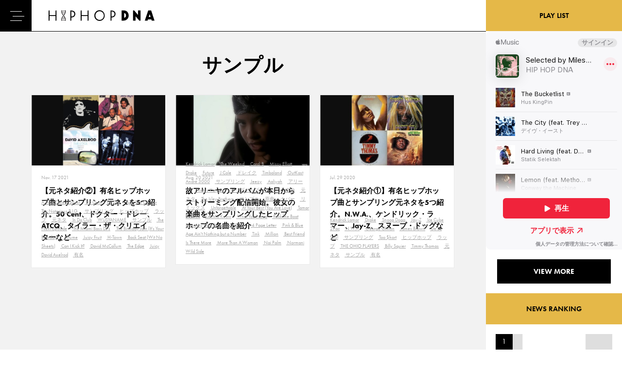

--- FILE ---
content_type: text/html; charset=UTF-8
request_url: https://hiphopdna.jp/tag/%E3%82%B5%E3%83%B3%E3%83%97%E3%83%AB
body_size: 8220
content:
<!DOCTYPE html>
<html lang="ja">
    <head>
<!-- Google Tag Manager -->
<script>(function(w,d,s,l,i){w[l]=w[l]||[];w[l].push({'gtm.start':
new Date().getTime(),event:'gtm.js'});var f=d.getElementsByTagName(s)[0],
j=d.createElement(s),dl=l!='dataLayer'?'&l='+l:'';j.async=true;j.src=
'https://www.googletagmanager.com/gtm.js?id='+i+dl;f.parentNode.insertBefore(j,f);
})(window,document,'script','dataLayer','GTM-PCTMD6B');</script>
<!-- End Google Tag Manager -->
        <meta charset="UTF-8">
        <meta http-equiv="X-UA-Compatible" content="IE=edge">
        
        
		<!-- All in One SEO 4.1.5.3 -->
		<title>サンプル | HIP HOP DNA</title>
		<meta name="robots" content="max-image-preview:large" />
		<link rel="canonical" href="https://hiphopdna.jp/tag/%E3%82%B5%E3%83%B3%E3%83%97%E3%83%AB" />
		<meta name="google" content="nositelinkssearchbox" />
		<script type="application/ld+json" class="aioseo-schema">
			{"@context":"https:\/\/schema.org","@graph":[{"@type":"WebSite","@id":"https:\/\/hiphopdna.jp\/#website","url":"https:\/\/hiphopdna.jp\/","name":"HIP HOP DNA","inLanguage":"en-US","publisher":{"@id":"https:\/\/hiphopdna.jp\/#organization"}},{"@type":"Organization","@id":"https:\/\/hiphopdna.jp\/#organization","name":"HIP HOP DNA","url":"https:\/\/hiphopdna.jp\/","sameAs":["https:\/\/www.facebook.com\/hiphopdna.jp\/","https:\/\/twitter.com\/HIPHOPDNA_JP"]},{"@type":"BreadcrumbList","@id":"https:\/\/hiphopdna.jp\/tag\/%E3%82%B5%E3%83%B3%E3%83%97%E3%83%AB\/#breadcrumblist","itemListElement":[{"@type":"ListItem","@id":"https:\/\/hiphopdna.jp\/#listItem","position":1,"item":{"@type":"WebPage","@id":"https:\/\/hiphopdna.jp\/","name":"Home","description":"HIP HOP DNA\u306f\u6d77\u5916\u306e\u6700\u65b0HIP HOP\u306e\u30cb\u30e5\u30fc\u30b9\u3084\u3001\u97f3\u697d\u3001\u30d5\u30a1\u30c3\u30b7\u30e7\u30f3\u3001\u30e9\u30a4\u30d5\u30b9\u30bf\u30a4\u30eb\u3092\u7d39\u4ecb\u3059\u308bWEB\u30e1\u30c7\u30a3\u30a2\u3067\u3059\u3002","url":"https:\/\/hiphopdna.jp\/"},"nextItem":"https:\/\/hiphopdna.jp\/tag\/%e3%82%b5%e3%83%b3%e3%83%97%e3%83%ab#listItem"},{"@type":"ListItem","@id":"https:\/\/hiphopdna.jp\/tag\/%e3%82%b5%e3%83%b3%e3%83%97%e3%83%ab#listItem","position":2,"item":{"@type":"WebPage","@id":"https:\/\/hiphopdna.jp\/tag\/%e3%82%b5%e3%83%b3%e3%83%97%e3%83%ab","name":"\u30b5\u30f3\u30d7\u30eb","url":"https:\/\/hiphopdna.jp\/tag\/%e3%82%b5%e3%83%b3%e3%83%97%e3%83%ab"},"previousItem":"https:\/\/hiphopdna.jp\/#listItem"}]},{"@type":"CollectionPage","@id":"https:\/\/hiphopdna.jp\/tag\/%E3%82%B5%E3%83%B3%E3%83%97%E3%83%AB\/#collectionpage","url":"https:\/\/hiphopdna.jp\/tag\/%E3%82%B5%E3%83%B3%E3%83%97%E3%83%AB\/","name":"\u30b5\u30f3\u30d7\u30eb | HIP HOP DNA","inLanguage":"en-US","isPartOf":{"@id":"https:\/\/hiphopdna.jp\/#website"},"breadcrumb":{"@id":"https:\/\/hiphopdna.jp\/tag\/%E3%82%B5%E3%83%B3%E3%83%97%E3%83%AB\/#breadcrumblist"}}]}
		</script>
		<!-- All in One SEO -->


<!-- Google Tag Manager for WordPress by gtm4wp.com -->
<script data-cfasync="false" data-pagespeed-no-defer>//<![CDATA[
	var gtm4wp_datalayer_name = "dataLayer";
	var dataLayer = dataLayer || [];
//]]>
</script>
<!-- End Google Tag Manager for WordPress by gtm4wp.com --><link rel='dns-prefetch' href='//webfonts.xserver.jp' />
<link rel='dns-prefetch' href='//www.googletagmanager.com' />
<link rel='dns-prefetch' href='//s.w.org' />
<link rel='dns-prefetch' href='//pagead2.googlesyndication.com' />
<link rel="alternate" type="application/rss+xml" title="HIP HOP DNA &raquo; サンプル Tag Feed" href="https://hiphopdna.jp/tag/%e3%82%b5%e3%83%b3%e3%83%97%e3%83%ab/feed" />
<link rel='stylesheet' id='wp-block-library-css'  href='https://hiphopdna.jp/wp-includes/css/dist/block-library/style.min.css?ver=5.8.12' type='text/css' media='all' />
<link rel='stylesheet' id='arve-main-css'  href='https://hiphopdna.jp/wp-content/plugins/advanced-responsive-video-embedder/build/main.css?ver=b809f4d4c33c91a5ae3a5099af09bdde' type='text/css' media='all' />
<link rel='stylesheet' id='wp-pagenavi-css'  href='https://hiphopdna.jp/wp-content/plugins/wp-pagenavi/pagenavi-css.css?ver=2.70' type='text/css' media='all' />
<link rel='stylesheet' id='wordpress-popular-posts-css-css'  href='https://hiphopdna.jp/wp-content/plugins/wordpress-popular-posts/assets/css/wpp.css?ver=5.4.2' type='text/css' media='all' />
<script type='text/javascript' src='https://hiphopdna.jp/wp-includes/js/jquery/jquery.min.js?ver=3.6.0' id='jquery-core-js'></script>
<script type='text/javascript' src='https://hiphopdna.jp/wp-includes/js/jquery/jquery-migrate.min.js?ver=3.3.2' id='jquery-migrate-js'></script>
<script type='text/javascript' src='//webfonts.xserver.jp/js/xserver.js?ver=1.2.1' id='typesquare_std-js'></script>
<script type='text/javascript' src='https://hiphopdna.jp/wp-includes/js/dist/vendor/regenerator-runtime.min.js?ver=0.13.7' id='regenerator-runtime-js'></script>
<script type='text/javascript' src='https://hiphopdna.jp/wp-includes/js/dist/vendor/wp-polyfill.min.js?ver=3.15.0' id='wp-polyfill-js'></script>
<script async="async" type='text/javascript' src='https://hiphopdna.jp/wp-content/plugins/advanced-responsive-video-embedder/build/main.js?ver=b809f4d4c33c91a5ae3a5099af09bdde' id='arve-main-js'></script>
<script type='application/json' id='wpp-json'>
{"sampling_active":0,"sampling_rate":100,"ajax_url":"https:\/\/hiphopdna.jp\/wp-json\/wordpress-popular-posts\/v1\/popular-posts","api_url":"https:\/\/hiphopdna.jp\/wp-json\/wordpress-popular-posts","ID":0,"token":"65d4206d31","lang":0,"debug":0}
</script>
<script type='text/javascript' src='https://hiphopdna.jp/wp-content/plugins/wordpress-popular-posts/assets/js/wpp.min.js?ver=5.4.2' id='wpp-js-js'></script>

<!-- Google Analytics snippet added by Site Kit -->
<script type='text/javascript' src='https://www.googletagmanager.com/gtag/js?id=UA-116850979-1' id='google_gtagjs-js' async></script>
<script type='text/javascript' id='google_gtagjs-js-after'>
window.dataLayer = window.dataLayer || [];function gtag(){dataLayer.push(arguments);}
gtag('set', 'linker', {"domains":["hiphopdna.jp"]} );
gtag("js", new Date());
gtag("set", "developer_id.dZTNiMT", true);
gtag("config", "UA-116850979-1", {"anonymize_ip":true});
</script>

<!-- End Google Analytics snippet added by Site Kit -->
<link rel="https://api.w.org/" href="https://hiphopdna.jp/wp-json/" /><link rel="alternate" type="application/json" href="https://hiphopdna.jp/wp-json/wp/v2/tags/4247" /><meta name="generator" content="Site Kit by Google 1.49.1" />
<!-- Google Tag Manager for WordPress by gtm4wp.com -->
<script data-cfasync="false" data-pagespeed-no-defer>//<![CDATA[//]]>
</script>
<!-- End Google Tag Manager for WordPress by gtm4wp.com -->        <style>
            @-webkit-keyframes bgslide {
                from {
                    background-position-x: 0;
                }
                to {
                    background-position-x: -200%;
                }
            }

            @keyframes bgslide {
                    from {
                        background-position-x: 0;
                    }
                    to {
                        background-position-x: -200%;
                    }
            }

            .wpp-widget-placeholder {
                margin: 0 auto;
                width: 60px;
                height: 3px;
                background: #dd3737;
                background: -webkit-gradient(linear, left top, right top, from(#dd3737), color-stop(10%, #571313), to(#dd3737));
                background: linear-gradient(90deg, #dd3737 0%, #571313 10%, #dd3737 100%);
                background-size: 200% auto;
                border-radius: 3px;
                -webkit-animation: bgslide 1s infinite linear;
                animation: bgslide 1s infinite linear;
            }
        </style>
        
<!-- Google AdSense snippet added by Site Kit -->
<meta name="google-adsense-platform-account" content="ca-host-pub-2644536267352236">
<meta name="google-adsense-platform-domain" content="sitekit.withgoogle.com">
<!-- End Google AdSense snippet added by Site Kit -->

<!-- Google AdSense snippet added by Site Kit -->
<script async="async" src="https://pagead2.googlesyndication.com/pagead/js/adsbygoogle.js?client=ca-pub-4508357924715706" crossorigin="anonymous" type="text/javascript"></script>

<!-- End Google AdSense snippet added by Site Kit -->
        <meta name="viewport" content="width=device-width,initial-scale=1,maximum-scale=1,minimum-scale=1">
        <link rel="shortcut icon" href="https://hiphopdna.jp/wp-content/themes/hiphopdna/assets/images/common/favicon.ico">
        <link rel="stylesheet" href="https://use.typekit.net/rqa5avq.css">
        <link rel="stylesheet" href="https://hiphopdna.jp/wp-content/themes/hiphopdna/assets/css/style.css?20201124">
        <link rel="stylesheet" href="https://hiphopdna.jp/wp-content/themes/hiphopdna/assets/css/tsuika.css">
    </head>
    <body>
    <!-- Google Tag Manager (noscript) -->
<noscript><iframe src="https://www.googletagmanager.com/ns.html?id=GTM-PCTMD6B"
height="0" width="0" style="display:none;visibility:hidden"></iframe></noscript>
<!-- End Google Tag Manager (noscript) -->

                <!-- .l-wrapper -->
        <div class="l-wrapper">
            <!-- .l-grid -->
            <div class="l-grid">
                <!-- .l-wrapper__main -->
                <div class="l-wrapper__main">

                    <!-- .l-header -->
                    <header class="l-header">

                        <div class="l-header__logo">
                            <a href="https://hiphopdna.jp"><img src="https://hiphopdna.jp/wp-content/themes/hiphopdna/assets/images/common/logo-black.svg" alt="HIOP HOP DNA"></a>
                        </div>

                        <!-- .l-gnav -->
                        <div class="l-gnav">
                            <nav>
                                <ul class="l-gnav__list">
                                    <li class="l-gnav__item l-gnav__item-00 "><a href="https://hiphopdna.jp">HOME</a></li>
                                    <li class="l-gnav__item l-gnav__item-01"><a href="https://hiphopdna.jp/tv/">DNA TV</a></li>
                                    <li class="l-gnav__item l-gnav__item-02"  is-current><a href="https://hiphopdna.jp/news/">NEWS</a></li>
                                    <li class="l-gnav__item l-gnav__item-04"><a href="https://hiphopdna.jp/features/">FEATURED</a></li>
                                    <li class="l-gnav__item" ><a href="https://hiphopdna.jp/about/">ABOUT</a></li>
                                </ul>
                            </nav>
                        </div>
                        <!-- /.l-gnav -->

                        <ul class="l-header__sns">
                            <li><a href="https://twitter.com/HIPHOPDNA_JP" class="c-icon__twitter" target="_blank"></a></li>
                            <li><a href="https://www.instagram.com/hiphopdna_jp/" class="c-icon__instagram" target="_blank"></a></li>
                            <li><a href="https://www.youtube.com/channel/UCDCN-aOOkLrDVUKp8lnPiQQ" class="c-icon__youtube" target="_blank"></a></li>
                        </ul>
                        <div class="l-header__search">
                            <img src="https://hiphopdna.jp/wp-content/themes/hiphopdna/assets/images/common/icn-search.svg" alt="検索">
                        </div>

                    </header>
                    <!-- /.l-header -->

                    <div class="l-header__search-box">
                        <form role="search" method="get" id="searchform" action="/" >
                            <input type="text" value="" name="s" class="s l-header__search-box__form" placeholder="検索機ワードを入力" />
                            <!--input type="submit" class="l-gnav-sub__form-button" value="SEARCH" /-->
                        </form>
                    </div>



                    <p class="l-gnav__trigger"><span></span></p>

                    <!-- .l-gnav-sub-wrapper -->
                    <div class="l-gnav-sub-wrapper">
                        <div class="l-gnav-sub-inner">

                            <div class="l-gnav-sub__form-box">
                                <div class="l-gnav-sub__form-box-inner">
                                    <form role="search" method="get" id="searchform" action="/" >
                                        <input type="text" value="" name="s" class="s l-gnav-sub__form" />
                                        <input type="submit" class="l-gnav-sub__form-button" value="SEARCH" />
                                    </form>
                                </div>
                            </div>

                            <nav class="l-gnav-sub">
                                <ul class="l-gnav-sub__list">
                                    <li class="l-gnav-sub__item"><a href="https://hiphopdna.jp/">HOME</a></li>
                                    <li class="l-gnav-sub__item"><a href="https://hiphopdna.jp/tv/">DNA TV</a></li>
                                    <li class="l-gnav-sub__item"><a href="https://hiphopdna.jp/news/">NEWS</a></li>
                                    <li class="l-gnav-sub__item"><a href="https://hiphopdna.jp/features/">FEATURED</a></li>
                                    <li class="l-gnav-sub__item"><a href="https://hiphopdna.jp/about/">ABOUT</a></li>
                                </ul>
                            </nav>

                            <ul class="l-gnav-sub__sns">
                                <li><a href="https://twitter.com/HIPHOPDNA_JP" class="c-icon__twitter" target="_blank"></a></li>
                                <li><a href="https://www.instagram.com/hiphopdna_jp/" class="c-icon__instagram" target="_blank"></a></li>
                                <li><a href="https://www.youtube.com/channel/UCDCN-aOOkLrDVUKp8lnPiQQ" class="c-icon__youtube" target="_blank"></a></li>
                            </ul>

                        </div>
                    </div>
                    <!-- /.l-gnav-sub-wrapper -->

                    <!-- main -->
                    <main class="l-main">
                        <!-- #content -->
                        <div id="content" class="c-content">


<!-- .c-section -->
<div class="c-section">
    <div class="c-section__ineer">

        <h1 class="c-section__title">サンプル</h1>

        <!-- .p-article-list -->
        <div class="p-article-list">
            <div class="p-grid packery-wrapper">

                
                <div class="p-grid-item packery-item">
                    <div class="p-article-list__item">
                        <a href="https://hiphopdna.jp/news/16284">
                            <figure>
                                <img src="https://hiphopdna.jp/wp-content/uploads/2021/11/Hip-Hop-Rap-Samples-600x315.jpg" class="attachment-thumbnail size-thumbnail wp-post-image" alt="" loading="lazy" srcset="https://hiphopdna.jp/wp-content/uploads/2021/11/Hip-Hop-Rap-Samples-600x315.jpg 600w, https://hiphopdna.jp/wp-content/uploads/2021/11/Hip-Hop-Rap-Samples-768x403.jpg 768w, https://hiphopdna.jp/wp-content/uploads/2021/11/Hip-Hop-Rap-Samples.jpg 1200w" sizes="(max-width: 600px) 100vw, 600px" />                            </figure>
                            <div class="p-article-list__body">
                                <time class="p-article-list__date">Nov. 17 2021</time>
                                <p class="p-article-list__title">【元ネタ紹介②】有名ヒップホップ曲とサンプリング元ネタを5つ紹介。50 Cent、ドクター・ドレー、ATCQ、タイラー・ザ・クリエイターなど</p>
                                <p class="p-article-list__tag">
                                    <span>A Tribe Called Quest</span> <span>50 Cent</span> <span>DR.Dre</span> <span>Tyler The Creator</span> <span>The Notorious B.I.G.</span> <span>サンプリング</span> <span>ヒップホップ</span> <span>ラップ</span> <span>元ネタ</span> <span>In Da Club</span> <span>WUSYANAME</span> <span>サンプル</span> <span>The Next Episode</span> <span>The Miami Bass DJ's</span> <span>The Birthday Jam (It's Your Birthday)</span> <span>Mtume</span> <span>Juicy Fruit</span> <span>H-Town</span> <span>Back Seat (Wit No Sheets)</span> <span>Can I Kick It?</span> <span>David McCallum</span> <span>The Edge</span> <span>Juicy</span> <span>David Axelrod</span> <span>有名</span>                                </p>
                            </div></a>
                    </div>
                </div>

                
                <div class="p-grid-item packery-item">
                    <div class="p-article-list__item">
                        <a href="https://hiphopdna.jp/news/15595">
                            <figure>
                                <img src="https://hiphopdna.jp/wp-content/uploads/2021/08/Aaliyah-Back-Forth-600x315.jpg" class="attachment-thumbnail size-thumbnail wp-post-image" alt="" loading="lazy" srcset="https://hiphopdna.jp/wp-content/uploads/2021/08/Aaliyah-Back-Forth-600x315.jpg 600w, https://hiphopdna.jp/wp-content/uploads/2021/08/Aaliyah-Back-Forth-1200x630.jpg 1200w" sizes="(max-width: 600px) 100vw, 600px" />                            </figure>
                            <div class="p-article-list__body">
                                <time class="p-article-list__date">Aug. 20 2021</time>
                                <p class="p-article-list__title">故アリーヤのアルバムが本日からストリーミング配信開始。彼女の楽曲をサンプリングしたヒップホップの名曲を紹介</p>
                                <p class="p-article-list__tag">
                                    <span>Kendrick Lamar</span> <span>The Weeknd</span> <span>Cardi B</span> <span>Missy Elliott</span> <span>Drake</span> <span>Future</span> <span>J.Cole</span> <span>ドレイク</span> <span>Timbaland</span> <span>OutKast</span> <span>André 3000</span> <span>サンプリング</span> <span>Jeezy</span> <span>Aaliyah</span> <span>アリーヤ</span> <span>Hiatus Kaiyote</span> <span>ヒップホップ</span> <span>ラップ</span> <span>名曲</span> <span>元ネタ</span> <span>The Isley Brothers</span> <span>サンプル</span> <span>原曲</span> <span>カバー</span> <span>リミックス</span> <span>Unforgettable</span> <span>At Your Best (You Are Love)</span> <span>Tamar Braxton</span> <span>Let Me Know</span> <span>What You Need</span> <span>Rock The Boat</span> <span>Blow My High (Members Only)</span> <span>4 Page Letter</span> <span>Pink &amp; Blue</span> <span>Age Ain't Nothing but a Number</span> <span>Tink</span> <span>Million</span> <span>Best Friend</span> <span>Is There More</span> <span>More Than A Woman</span> <span>Nai Palm</span> <span>Normani</span> <span>Wild Side</span>                                </p>
                            </div></a>
                    </div>
                </div>

                
                <div class="p-grid-item packery-item">
                    <div class="p-article-list__item">
                        <a href="https://hiphopdna.jp/news/11646">
                            <figure>
                                <img src="https://hiphopdna.jp/wp-content/uploads/2020/07/Screen-Shot-2020-07-29-at-7.25.06-PM-600x315.jpg" class="attachment-thumbnail size-thumbnail wp-post-image" alt="" loading="lazy" srcset="https://hiphopdna.jp/wp-content/uploads/2020/07/Screen-Shot-2020-07-29-at-7.25.06-PM-600x315.jpg 600w, https://hiphopdna.jp/wp-content/uploads/2020/07/Screen-Shot-2020-07-29-at-7.25.06-PM-1200x630.jpg 1200w, https://hiphopdna.jp/wp-content/uploads/2020/07/Screen-Shot-2020-07-29-at-7.25.06-PM-768x403.jpg 768w, https://hiphopdna.jp/wp-content/uploads/2020/07/Screen-Shot-2020-07-29-at-7.25.06-PM.jpg 1202w" sizes="(max-width: 600px) 100vw, 600px" />                            </figure>
                            <div class="p-article-list__body">
                                <time class="p-article-list__date">Jul. 29 2020</time>
                                <p class="p-article-list__title">【元ネタ紹介①】有名ヒップホップ曲とサンプリング元ネタを5つ紹介。N.W.A.、ケンドリック・ラマー、Jay-Z、スヌープ・ドッグなど</p>
                                <p class="p-article-list__tag">
                                    <span>Kendrick Lamar</span> <span>Drake</span> <span>Snoop Dogg</span> <span>Jay-Z</span> <span>Ice Cube</span> <span>2Pac</span> <span>N.W.A.</span> <span>George Clinton</span> <span>James Brown</span> <span>De La Soul</span> <span>サンプリング</span> <span>Too $hort</span> <span>ヒップホップ</span> <span>ラップ</span> <span>THE OHIO PLAYERS</span> <span>Billy Squier</span> <span>Timmy Thomas</span> <span>元ネタ</span> <span>サンプル</span> <span>有名</span>                                </p>
                            </div></a>
                    </div>
                </div>

                                

            </div>

            <!--p class="p-article-list__more"><a href="#">VIEW MORE</a></p-->

        </div>
        <!-- /.p-article-list -->

    </div>
</div>
<!-- /.c-section -->
</div>
<!-- /#content -->
</main>
<!-- /main -->
</div>
<!-- .l-wrapper__main -->

<!-- .l-wrapper__side -->
<div class="l-wrapper__side">
    <div class="l-wrapper__side-inner">

        <!-- .p-side__spotify -->
        <div class="u-pc-block">
        <h2 class="p-side__title">PLAY LIST</h2>
        <div class="p-side__spotify">
            <iframe allow="autoplay *; encrypted-media *;" frameborder="0" height="450" style="width:100%;max-width:660px;overflow:hidden;background:transparent;" sandbox="allow-forms allow-popups allow-same-origin allow-scripts allow-storage-access-by-user-activation allow-top-navigation-by-user-activation" src="https://embed.music.apple.com/jp/playlist/selected-by-miles-word/pl.05139a6f61ec422bbf163040f30caecb"></iframe>
        </div>
        <div class="p-side_button">
            <a href="https://geo.music.apple.com/us/curator/hip-hop-dna/1475497973?mt=1&app=music&at=1000lNKS" class="c-button" target="_blank">VIEW MORE</a>
        </div>
        </div>
        <!-- /.p-side__spotify -->

        <!-- .p-side__ad -->
        <!--div class="p-side__ad">
<img src="https://hiphopdna.jp/wp-content/themes/hiphopdna/assets/images/dummy/ad-01.jpg">
</div-->
        <!-- /.p-side__ad -->

        <!-- .p-side__ranking -->
        <div class="p-side__ranking">
            <h2 class="p-side__title">NEWS RANKING</h2>
            <div class="p-side__ranking-list">
                


<ul class="wpp-list">
<li class="p-side__ranking-item"><a href="https://hiphopdna.jp/news/11111"><figure><img src="https://hiphopdna.jp/wp-content/uploads/2020/06/Screen-Shot-2020-06-19-at-15.38.27.jpg" alt="NonameがJ. Coleに向けた新曲「Song 33」について謝罪する。「自分のエゴが前に出てしまった」"></figure><div class="p-side__ranking-item-body">
    <p class="p-side__ranking-item-title">NonameがJ. Coleに向けた新曲「Song 33」について謝罪する。「自分のエゴが前に出てしまった」</p></div></a></li><li class="p-side__ranking-item"><a href="https://hiphopdna.jp/news/16284"><figure><img src="https://hiphopdna.jp/wp-content/uploads/2021/11/Hip-Hop-Rap-Samples.jpg" alt="【元ネタ紹介②】有名ヒップホップ曲とサンプリング元ネタを5つ紹介。50 Cent、ドクター・ドレー、ATCQ、タイラー・ザ・クリエイターなど"></figure><div class="p-side__ranking-item-body">
    <p class="p-side__ranking-item-title">【元ネタ紹介②】有名ヒップホップ曲とサンプリング元ネタを5つ紹介。50 Cent、ドクター・ドレー、ATCQ、タイラー・ザ・クリエイターなど</p></div></a></li><li class="p-side__ranking-item"><a href="https://hiphopdna.jp/news/13801"><figure><img src="https://hiphopdna.jp/wp-content/uploads/2020/07/j.-cole.jpg" alt="J. Coleが新アルバムをリリースするまでのタイムラインを公開し話題に。引退の可能性も示唆。"></figure><div class="p-side__ranking-item-body">
    <p class="p-side__ranking-item-title">J. Coleが新アルバムをリリースするまでのタイムラインを公開し話題に。引退の可能性も示唆。</p></div></a></li><li class="p-side__ranking-item"><a href="https://hiphopdna.jp/news/17251"><figure><img src="https://hiphopdna.jp/wp-content/uploads/2018/09/maxresdefault-20.jpg" alt="ヒップホップ史上最も印象的なビーフ5選　エミネムや2Pacなど新旧ビーフを紹介"></figure><div class="p-side__ranking-item-body">
    <p class="p-side__ranking-item-title">ヒップホップ史上最も印象的なビーフ5選　エミネムや2Pacなど新旧ビーフを紹介</p></div></a></li><li class="p-side__ranking-item"><a href="https://hiphopdna.jp/features/13940"><figure><img src="https://hiphopdna.jp/wp-content/uploads/2021/01/travis-scott.jpg" alt="日々、リットに—「Lit（リット）」の起源と意味と用例を紹介【スラング解説】"></figure><div class="p-side__ranking-item-body">
    <p class="p-side__ranking-item-title">日々、リットに—「Lit（リット）」の起源と意味と用例を紹介【スラング解説】</p></div></a></li><li class="p-side__ranking-item"><a href="https://hiphopdna.jp/news/13512"><figure><img src="https://hiphopdna.jp/wp-content/uploads/2020/11/2Pac-Hit-Em-Up.jpg" alt="ノトーリアス・B.I.G.が2Pacからのディストラック「Hit 'Em Up」に返答しなかった理由とは？"></figure><div class="p-side__ranking-item-body">
    <p class="p-side__ranking-item-title">ノトーリアス・B.I.G.が2Pacからのディストラック「Hit 'Em Up」に返答しなかった理由とは？</p></div></a></li><li class="p-side__ranking-item"><a href="https://hiphopdna.jp/news/12575"><figure><img src="https://hiphopdna.jp/wp-content/uploads/2020/09/image3-1.jpg" alt="「Bling Bling（ブリンブリン）」というスラングを広めたのは誰？フレーズを一躍有名にした楽曲「Bling Bling」について解説。"></figure><div class="p-side__ranking-item-body">
    <p class="p-side__ranking-item-title">「Bling Bling（ブリンブリン）」というスラングを広めたのは誰？フレーズを一躍有名にした楽曲「Bling Bling」について解説。</p></div></a></li><li class="p-side__ranking-item"><a href="https://hiphopdna.jp/features/13593"><figure><img src="https://hiphopdna.jp/wp-content/uploads/2020/03/snoop-dropitlikeitshot.jpg" alt="Snoop Dogg（スヌープ・ドッグ）の時代ごとの代表曲5選。"></figure><div class="p-side__ranking-item-body">
    <p class="p-side__ranking-item-title">Snoop Dogg（スヌープ・ドッグ）の時代ごとの代表曲5選。</p></div></a></li><li class="p-side__ranking-item"><a href="https://hiphopdna.jp/news/6732"><figure><img src="https://hiphopdna.jp/wp-content/uploads/2019/06/kanye-chaka.jpg" alt="チャカ・カーンの名曲をサンプリングしたKanye West（カニエ・ウェスト）の代表曲「Through the Wire」。チャカ本人は「嫌いだった」と明かす。"></figure><div class="p-side__ranking-item-body">
    <p class="p-side__ranking-item-title">チャカ・カーンの名曲をサンプリングしたKanye West（カニエ・ウェスト）の代表曲「Through the Wire」。チャカ本人は「嫌いだった」と明かす。</p></div></a></li><li class="p-side__ranking-item"><a href="https://hiphopdna.jp/news/11691"><figure><img src="https://hiphopdna.jp/wp-content/uploads/2020/08/image-40.jpg" alt="XXXTentacionの死について書かれた本で明かされた真実。殺害の理由やボディーガードを雇わなかった理由など。"></figure><div class="p-side__ranking-item-body">
    <p class="p-side__ranking-item-title">XXXTentacionの死について書かれた本で明かされた真実。殺害の理由やボディーガードを雇わなかった理由など。</p></div></a></li>
</ul>
            </div>
            <!--p class="p-side__ranking-more"><a href="#">VIEW MORE</a></p-->
        </div>
        <!-- /.p-side__ranking -->
        
        
        <!-- .p-side__spotify -->
        <div class="u-sp-block">
        <h2 class="p-side__title">PLAY LIST</h2>
        <div class="p-side__spotify">
            <iframe allow="autoplay *; encrypted-media *;" frameborder="0" height="450" style="width:100%;max-width:660px;overflow:hidden;background:transparent;" sandbox="allow-forms allow-popups allow-same-origin allow-scripts allow-storage-access-by-user-activation allow-top-navigation-by-user-activation" src="https://embed.music.apple.com/jp/playlist/selected-by-miles-word/pl.05139a6f61ec422bbf163040f30caecb"></iframe>
        </div>
        <div class="p-side_button">
            <a href="https://geo.music.apple.com/us/curator/hip-hop-dna/1475497973?mt=1&app=music&at=1000lNKS" class="c-button" target="_blank">VIEW MORE</a>
        </div>
        </div>
        <!-- /.p-side__spotify -->

        <!-- .p-side__ad -->
        <!--div class="p-side__ad">
<img src="https://hiphopdna.jp/wp-content/themes/hiphopdna/assets/images/dummy/ad-02.jpg">
<img src="https://hiphopdna.jp/wp-content/themes/hiphopdna/assets/images/dummy/ad-03.jpg">
</div-->
        <!-- /.p-side__ad -->

    </div>

</div>
<!-- /.l-wrapper__side -->

</div>
<!-- /.l-grid -->

<footer class="l-footer">
    <div class="l-footer__inner">
        <img src="https://hiphopdna.jp/wp-content/themes/hiphopdna/assets/images/common/logo-white.svg" alt="HIPHOP DNA" class="l-footer__logo">
        <ul class="l-footer__nav">
            <li><a href="https://hiphopdna.jp">HOME</a></li>
            <li><a href="https://hiphopdna.jp/tv/">DNA TV</a></li>
            <li><a href="https://hiphopdna.jp/news/">NEWS</a></li>
            <li><a href="https://hiphopdna.jp/features/">FEATURED</a></li>
            <li><a href="https://hiphopdna.jp/about/">ABOUT</a></li>
        </ul>
        <ul class="l-footer__sub-nav">
            <li><a href="https://hiphopdna.jp/contact/">CONTACT</a></li>
            <li><a href="https://www.universal-music.co.jp/privacy-policy/" target="_blank">PRIVACY POLICY</a></li>
            <li><a href="https://hiphopdna.jp/company/">COMPANY</a></li>
        </ul>
        <ul class="l-footer__sns">
            <li><a href="https://twitter.com/HIPHOPDNA_JP" class="c-icon__twitter" target="_blank"></a></li>
            <li><a href="https://www.instagram.com/hiphopdna_jp/" class="c-icon__instagram" target="_blank"></a></li>
            <li><a href="https://www.youtube.com/channel/UCDCN-aOOkLrDVUKp8lnPiQQ" class="c-icon__youtube" target="_blank"></a></li>
        </ul>
        <address class="l-footer__copyright">COPYRIGHT &copy; UNIVERSAL MUSIC LLC ALL RIGHTS RESERVED.</address>
    </div>
</footer>
</div>
<!-- /.l-wrapper -->
<script src="https://hiphopdna.jp/wp-content/themes/hiphopdna/assets/js/jquery.js"></script>
<script src="https://hiphopdna.jp/wp-content/themes/hiphopdna/assets/js/plugin.js"></script>
<script>
    var maxpage = 1;
</script>
<script src="https://hiphopdna.jp/wp-content/themes/hiphopdna/assets/js/main.js?00000"></script>

<!-- Google Tag Manager (noscript) --><script type='text/javascript' src='https://hiphopdna.jp/wp-includes/js/wp-embed.min.js?ver=5.8.12' id='wp-embed-js'></script>

<!-- Yahoo Tag Manager -->
<script type="text/javascript">
    (function () {
        var tagjs = document.createElement("script");
        var s = document.getElementsByTagName("script")[0];
        tagjs.async = true;
        tagjs.src = "//s.yjtag.jp/tag.js#site=59LTRf9";
        s.parentNode.insertBefore(tagjs, s);
    }());
</script>

<!-- Twitter universal website tag code -->
<script>
!function(e,t,n,s,u,a){e.twq||(s=e.twq=function(){s.exe?s.exe.apply(s,arguments):s.queue.push(arguments);
},s.version='1.1',s.queue=[],u=t.createElement(n),u.async=!0,u.src='//static.ads-twitter.com/uwt.js',
a=t.getElementsByTagName(n)[0],a.parentNode.insertBefore(u,a))}(window,document,'script');
// Insert Twitter Pixel ID and Standard Event data below
twq('init','nw9mx');
twq('track','PageView');
</script>
<!-- End Twitter universal website tag code -->

<!-- Facebook Pixel Code -->

<script>
  !function(f,b,e,v,n,t,s)
  {if(f.fbq)return;n=f.fbq=function(){n.callMethod?
  n.callMethod.apply(n,arguments):n.queue.push(arguments)};
  if(!f._fbq)f._fbq=n;n.push=n;n.loaded=!0;n.version='2.0';
  n.queue=[];t=b.createElement(e);t.async=!0;
  t.src=v;s=b.getElementsByTagName(e)[0];
  s.parentNode.insertBefore(t,s)}(window, document,'script',
  'https://connect.facebook.net/en_US/fbevents.js');
  fbq('init', '294984381143865');
  fbq('track', 'PageView');
</script>
<noscript><img height="1" width="1" style="display:none"
  src="https://www.facebook.com/tr?id=294984381143865&ev=PageView&noscript=1"
/></noscript>
<!-- End Facebook Pixel Code -->

</body>
</html>

--- FILE ---
content_type: text/html; charset=utf-8
request_url: https://www.google.com/recaptcha/api2/aframe
body_size: 268
content:
<!DOCTYPE HTML><html><head><meta http-equiv="content-type" content="text/html; charset=UTF-8"></head><body><script nonce="kPx9FUlhDzYeHfXt3yhxgw">/** Anti-fraud and anti-abuse applications only. See google.com/recaptcha */ try{var clients={'sodar':'https://pagead2.googlesyndication.com/pagead/sodar?'};window.addEventListener("message",function(a){try{if(a.source===window.parent){var b=JSON.parse(a.data);var c=clients[b['id']];if(c){var d=document.createElement('img');d.src=c+b['params']+'&rc='+(localStorage.getItem("rc::a")?sessionStorage.getItem("rc::b"):"");window.document.body.appendChild(d);sessionStorage.setItem("rc::e",parseInt(sessionStorage.getItem("rc::e")||0)+1);localStorage.setItem("rc::h",'1768530940275');}}}catch(b){}});window.parent.postMessage("_grecaptcha_ready", "*");}catch(b){}</script></body></html>

--- FILE ---
content_type: application/javascript
request_url: https://hiphopdna.jp/wp-content/themes/hiphopdna/assets/js/main.js?00000
body_size: 3298
content:
$(window).load(function () {
    setTimeout(function(){
        $('html').addClass('is-active-0');
    }, 0);
    sideBar();
});

$(function() {
    $('.l-gnav__trigger').click(function(){
        $('html').removeClass('is-open-language');
        if ($('html').hasClass('is-open')){
            $('html').removeClass('is-open');
        } else {
            $('html').removeClass('is-open');
            $('html').toggleClass('is-open');
        }
    });
    $('a.scroll').click(function() {
        var speed = 400;
        var href= $(this).attr("href");
        var target = $(href == "#" || href == "" ? 'html' : href);
        var position = target.offset().top;
        $('body,html').animate({scrollTop:position}, speed, 'swing');
        return false;
    });
    $('.p-top-main .p-slider').slick({
        infinite: true,
        dots:true,
        slidesToShow: 1,
        centerMode: true,
        centerPadding:'65px',
        autoplay:true,
        responsive: [{
            breakpoint: 800,
            settings: {
                centerMode: false,
            }
        }]
    });
    $(".l-gnav__item-01, .p-sub-menu-01").hover(
        function () {
            $('body').addClass('is-sub-menu-open-01');
        },
        function () {
            $('body').toggleClass('is-sub-menu-open-01');
        }
    );
    $(".l-gnav__item-02, .p-sub-menu-02").hover(
        function () {
            $('body').addClass('is-sub-menu-open-02');
        },
        function () {
            $('body').toggleClass('is-sub-menu-open-02');
        }
    );
    $(".l-gnav__item-03, .p-sub-menu-03").hover(
        function () {
            $('body').addClass('is-sub-menu-open-03');
        },
        function () {
            $('body').toggleClass('is-sub-menu-open-03');
        }
    );
    $(".l-gnav__item-04, .p-sub-menu-04").hover(
        function () {
            $('body').addClass('is-sub-menu-open-04');
        },
        function () {
            $('body').toggleClass('is-sub-menu-open-04');
        }
    );

    $(".l-header__search img").click(
        function () {
            $('body').addClass('is-search-box-open');
        },
        function () {
            $('body').toggleClass('is-search-box-open');
        }
    );
    wp_more();
    var topBtn = $('.c-pagetop');
    topBtn.hide();
    $(window).scroll(function(){
        if($(this).scrollTop() > 120){
            topBtn.fadeIn();
        }else{
            topBtn.fadeOut();
        }
    });
    topBtn.click(function () {
        $('body,html').animate({
            scrollTop: 0
        },500);
        return false;
    });
});

function sideBar(){
    //該当のセレクタなどを代入
    var mainArea = $(".l-wrapper__main"); //メインコンテンツ
    var sideWrap = $(".l-wrapper__side"); //サイドバーの外枠
    var sideArea = $(".l-wrapper__side-inner"); //サイドバー
    /*設定ここまで*/
    var wd = $(window); //ウィンドウ自体
    //メインとサイドの高さを比べる
    var mainH = mainArea.height();
    var sideH = sideWrap.height();
    if(sideH < mainH) { //メインの方が高ければ色々処理する
        //サイドバーの外枠をメインと同じ高さにしてrelaltiveに（#sideをポジションで上や下に固定するため）
        sideWrap.css({"height": mainH,"position": "relative"});
        //サイドバーがウィンドウよりいくらはみ出してるか
        var sideOver = wd.height()-sideArea.height();
        //固定を開始する位置 = サイドバーの座標＋はみ出す距離
        var starPoint = sideArea.offset().top + (-sideOver);
        //固定を解除する位置 = メインコンテンツの終点
        var breakPoint = sideArea.offset().top + mainH;
        wd.scroll(function() { //スクロール中の処理
            if(wd.height() < sideArea.height()){ //サイドメニューが画面より大きい場合
                if(starPoint < wd.scrollTop() && wd.scrollTop() + wd.height() < breakPoint){ //固定範囲内
                    sideArea.css({"position": "fixed", "bottom": "0"});
                }else if(wd.scrollTop() + wd.height() >= breakPoint){ //固定解除位置を超えた時
                    sideArea.css({"position": "absolute", "bottom": "0"});
                } else { //その他、上に戻った時
                    sideArea.css("position", "static");
                }
            }else{ //サイドメニューが画面より小さい場合
                var sideBtm = wd.scrollTop() + sideArea.height(); //サイドメニューの終点
                if(mainArea.offset().top < wd.scrollTop() && sideBtm < breakPoint){ //固定範囲内
                    sideArea.css({"position": "fixed", "top": "20px"});
                }else if(sideBtm >= breakPoint){ //固定解除位置を超えた時
                    //サイドバー固定場所（bottom指定すると不具合が出るのでtopからの固定位置を算出する）
                    var fixedSide = mainH - sideH;
                    sideArea.css({"position": "absolute", "top": fixedSide});
                } else {
                    sideArea.css("position", "static");
                }
            }
        });
    }
}

function wp_more(){
    var $pckry = $('.packery-wrapper').packery({
        itemSelector:'.packery-item',
        //gutter: 10
    });
    $('.p-article-list__loading').css('display', 'none'); // ローディング画像は一旦消す。
    $.autopager({
        content: '.packery-item',// 読み込むコンテンツ
        link: '#next a', // 次ページへのリンク
        autoLoad: false,// スクロールの自動読込み解除
        start: function(current, next){
            $('.p-article-list__loading').css('display', 'block');
            $('#next a').css('display', 'none');
        },
        load: function(current, next){
            $('.p-article-list__loading').css('display', 'none');
            $('#next a').css('display', 'inline-block');
            if( current.$paged < maxpage ){
                $('#next a').css('display', 'inline-block');
            }
            else{
                $('#next a').css('display', 'none');
            }
            // create new item elements
            var $items = $(this);
            $pckry.append( $items ).packery( 'appended', $items );
        }
    });
    $('#next a').click(function(){ // 次ページへのリンクボタン
        $.autopager('load'); // 次ページを読み込む
        return false;
    });
}

/* --------------------
slick video
-------------------- */
var slideWrapper1 = $(".p-top-tv-box-1 .p-slider-video"),
    iframes1 = slideWrapper1.find('.p-top-tv-box-1 .embed-player'),
    lazyImages1 = slideWrapper1.find('.p-top-tv-box-1 .slide-image'),
    lazyCounter1 = 0;

// POST commands to YouTube or Vimeo API
function postMessageToPlayer(player, command){
    if (player == null || command == null) return;
    player.contentWindow.postMessage(JSON.stringify(command), "*");
}

// When the slide is changing
function playPauseVideo(slick, control){
    var currentSlide, slideType, startTime, player, video;

    currentSlide = slick.find(".slick-current");
    slideType = currentSlide.attr("class").split(" ")[1];
    player = currentSlide.find("iframe").get(0);
    startTime = currentSlide.data("video-start");

    if (slideType === "vimeo") {
        switch (control) {
            case "play":
                if ((startTime != null && startTime > 0 ) && !currentSlide.hasClass('started')) {
                    currentSlide.addClass('started');
                    postMessageToPlayer(player, {
                        "method": "setCurrentTime",
                        "value" : startTime
                    });
                }
                postMessageToPlayer(player, {
                    "method": "play",
                    "value" : 1
                });
                break;
            case "pause":
                postMessageToPlayer(player, {
                    "method": "pause",
                    "value": 1
                });
                break;
                       }
    } else if (slideType === "youtube") {
        switch (control) {
            case "play":
                postMessageToPlayer(player, {
                    "event": "command",
                    //"func": "mute"
                });
                postMessageToPlayer(player, {
                    "event": "command",
                    "func": "playVideo"
                });
                break;
            case "pause":
                postMessageToPlayer(player, {
                    "event": "command",
                    "func": "pauseVideo"
                });
                break;
                       }
    } else if (slideType === "video") {
        video = currentSlide.children("video").get(0);
        if (video != null) {
            if (control === "play"){
                video.play();
            } else {
                video.pause();
            }
        }
    }
}

$(function() {
    //.p-top-tv-box-1
    slideWrapper1.on("beforeChange", function(event, slick) {
        slick = $(slick.$slider);
        playPauseVideo(slick,"pause");
        $("ul.tabs li").click(function() {
            playPauseVideo(slick,"pause");
        });
    });
    slideWrapper1.on('breakpoint', function(event, slick, breakpoint){
        slick = $(slick.$slider);
        playPauseVideo(slick,"pause");
    });
    slideWrapper1.on("afterChange", function(event, slick) {
        slick = $(slick.$slider);
        playPauseVideo(slick,"play");
    });
    slideWrapper1.on("lazyLoaded", function(event, slick, image, imageSource) {
        lazyCounter1++;
        if (lazyCounter1 === lazyImages1.length){
            lazyImages1.addClass('show');
            // slideWrapper1.slick("slickPlay");
        }
    });
    $(".p-top-tv-box-1 .p-slider-video").slick({
        // fade:true,
        autoplaySpeed:4000,
        lazyLoad:"progressive",
        speed:600,
        arrows:false,
        dots:false,
        cssEase:"cubic-bezier(0.87, 0.03, 0.41, 0.9)",
        asNavFor: '.p-top-tv-box-1 .p-slider-video__thumb-nav'
    });
    $('.p-top-tv-box-1 .p-slider-video__thumb-nav').slick({
        infinite: true,
        slidesToScroll: 1,
        slidesToShow: 3,
        asNavFor: '.p-top-tv-box-1 .p-slider-video',
        focusOnSelect: true
    });
    //.tab_content
    /*

    $(".tab_content").css({
        visibility: 'hidden',
        height: '0px',
    })
    $("ul.tabs li:first").addClass("is-active").show();
    $(".tab_content:first").css({
        visibility: 'visible',
        height: 'auto',
    })
    $("ul.tabs li").click(function(event, slick) {
        $("ul.tabs li").removeClass("is-active");
        $(this).addClass("is-active");
        $(".tab_content").css({
            visibility: 'hidden',
            height: '0px',
        })
        var activeTab = $(this).find("a").attr("href");
        $(activeTab).css({
            visibility: 'visible',
            height: 'auto',
        })
        $(".tab_content").removeClass("is-active");
        $(activeTab).addClass("is-active").show();
        return false;
    });*/
});


--- FILE ---
content_type: application/javascript
request_url: https://js-cdn.music.apple.com/musickit/v3/components/musickit-components/p-877f3a3b.js
body_size: 130
content:
/*!
 * IMPORTANT NOTE:
 * 
 *   This file is licensed only for the use of Apple developers in providing MusicKit Web Services,
 *   and is subject to the Apple Media Services Terms and Conditions and the Apple Developer Program
 *   License Agreement. You may not copy, modify, re-host, or create derivative works of this file or the
 *   accompanying Documentation, or any part thereof, including any updates, without Apple's written consent.
 * 
 *   ACKNOWLEDGEMENTS:
 *   https://js-cdn.music.apple.com/musickit/v1/acknowledgements.txt
 */
function n(n,t,o){return t?n.map((n=>{const[r,s]=n,c=s.bind(o);return t.addEventListener(r,c),[r,c]})):[]}function t(n,t){n&&t&&n.forEach((n=>{const[o,r]=n;t.removeEventListener(o,r)}))}export{n as s,t}